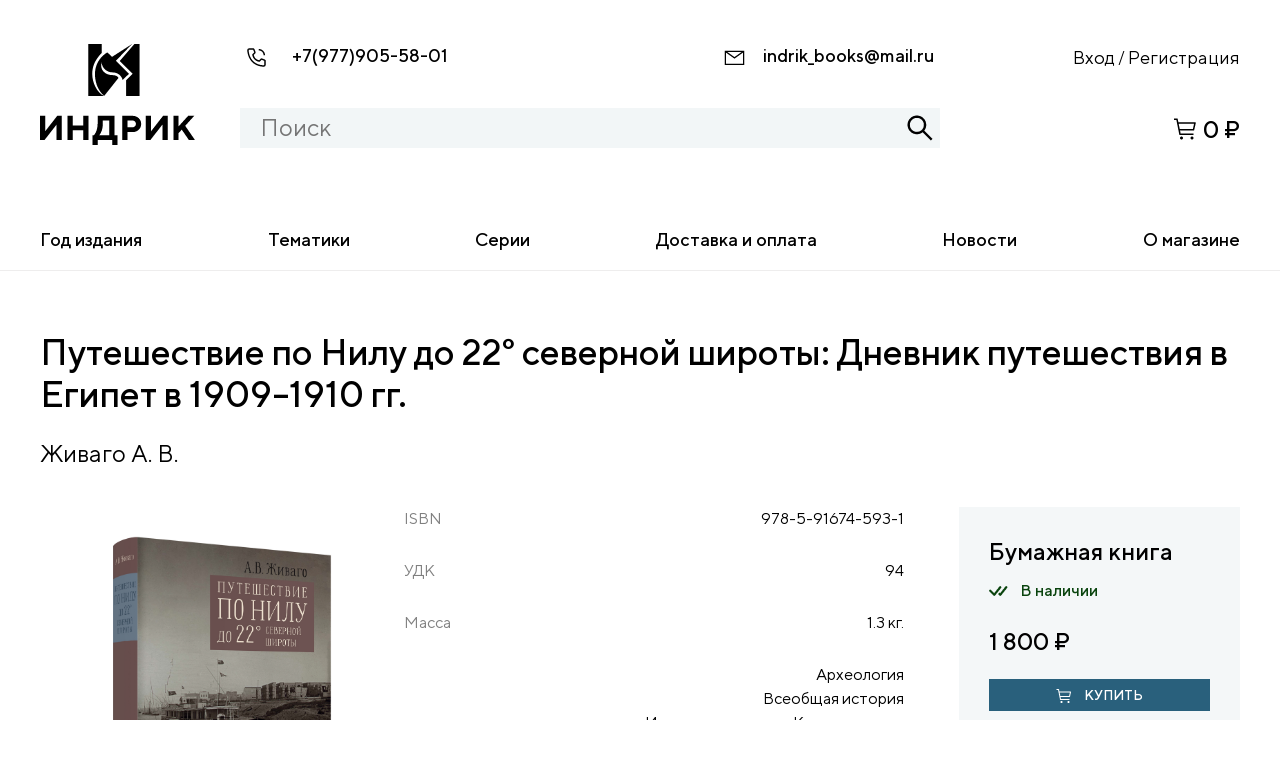

--- FILE ---
content_type: text/html; charset=UTF-8
request_url: https://indrik.ru/product/puteshestvie-po-nilu-do-22-severnoj-shiroty-dnevnik-puteshestvija-v-egipet-v-1909-1910-gg/
body_size: 11883
content:
<!DOCTYPE html>
<html lang="ru">
<head>
	<meta charset="UTF-8"/>
	<meta name="viewport" content="width=device-width, initial-scale=1, maximum-scale=1" />
	<meta http-equiv="X-UA-Compatible" content="ie=edge"/>
	<link rel="SHORTCUT ICON" href="https://indrik.ru/wp-content/themes/marketindrik/favicon.ico" />  
	<meta name="robots" content="all" />	
	<meta name="description" content="" />
	<meta name="author" content="" />
	<meta name="keywords" content="" />	
	<meta property="og:locale" content="ru_RU"/>
	<meta property="og:type" content="website"/>
	<meta property="og:title" content=""/>
	<meta property="og:description" content=""/>
	<meta property="og:url" content=""/>
	<meta property="og:site_name" content=""/>
	<meta property="og:image" content=""/>	
    <title>Путешествие по Нилу до 22° северной широты: Дневник путешествия в Египет в 1909–1910 гг. &#8212; монобрендовый магазин издательства Индрик</title>
<meta name='robots' content='max-image-preview:large' />
<script>window._wca = window._wca || [];</script>
<link rel='dns-prefetch' href='//stats.wp.com' />
<link rel='dns-prefetch' href='//s.w.org' />
<link rel='dns-prefetch' href='//c0.wp.com' />
<link rel='dns-prefetch' href='//i0.wp.com' />
<link rel="alternate" type="application/rss+xml" title="монобрендовый магазин издательства Индрик &raquo; Лента" href="https://indrik.ru/feed/" />
<script>
window._wpemojiSettings = {"baseUrl":"https:\/\/s.w.org\/images\/core\/emoji\/14.0.0\/72x72\/","ext":".png","svgUrl":"https:\/\/s.w.org\/images\/core\/emoji\/14.0.0\/svg\/","svgExt":".svg","source":{"concatemoji":"https:\/\/indrik.ru\/wp-includes\/js\/wp-emoji-release.min.js?ver=6.0.3"}};
/*! This file is auto-generated */
!function(e,a,t){var n,r,o,i=a.createElement("canvas"),p=i.getContext&&i.getContext("2d");function s(e,t){var a=String.fromCharCode,e=(p.clearRect(0,0,i.width,i.height),p.fillText(a.apply(this,e),0,0),i.toDataURL());return p.clearRect(0,0,i.width,i.height),p.fillText(a.apply(this,t),0,0),e===i.toDataURL()}function c(e){var t=a.createElement("script");t.src=e,t.defer=t.type="text/javascript",a.getElementsByTagName("head")[0].appendChild(t)}for(o=Array("flag","emoji"),t.supports={everything:!0,everythingExceptFlag:!0},r=0;r<o.length;r++)t.supports[o[r]]=function(e){if(!p||!p.fillText)return!1;switch(p.textBaseline="top",p.font="600 32px Arial",e){case"flag":return s([127987,65039,8205,9895,65039],[127987,65039,8203,9895,65039])?!1:!s([55356,56826,55356,56819],[55356,56826,8203,55356,56819])&&!s([55356,57332,56128,56423,56128,56418,56128,56421,56128,56430,56128,56423,56128,56447],[55356,57332,8203,56128,56423,8203,56128,56418,8203,56128,56421,8203,56128,56430,8203,56128,56423,8203,56128,56447]);case"emoji":return!s([129777,127995,8205,129778,127999],[129777,127995,8203,129778,127999])}return!1}(o[r]),t.supports.everything=t.supports.everything&&t.supports[o[r]],"flag"!==o[r]&&(t.supports.everythingExceptFlag=t.supports.everythingExceptFlag&&t.supports[o[r]]);t.supports.everythingExceptFlag=t.supports.everythingExceptFlag&&!t.supports.flag,t.DOMReady=!1,t.readyCallback=function(){t.DOMReady=!0},t.supports.everything||(n=function(){t.readyCallback()},a.addEventListener?(a.addEventListener("DOMContentLoaded",n,!1),e.addEventListener("load",n,!1)):(e.attachEvent("onload",n),a.attachEvent("onreadystatechange",function(){"complete"===a.readyState&&t.readyCallback()})),(e=t.source||{}).concatemoji?c(e.concatemoji):e.wpemoji&&e.twemoji&&(c(e.twemoji),c(e.wpemoji)))}(window,document,window._wpemojiSettings);
</script>
<style>
img.wp-smiley,
img.emoji {
	display: inline !important;
	border: none !important;
	box-shadow: none !important;
	height: 1em !important;
	width: 1em !important;
	margin: 0 0.07em !important;
	vertical-align: -0.1em !important;
	background: none !important;
	padding: 0 !important;
}
</style>
	<link rel='stylesheet' id='wp-block-library-css'  href='https://c0.wp.com/c/6.0.3/wp-includes/css/dist/block-library/style.min.css' media='all' />
<style id='wp-block-library-inline-css'>
.has-text-align-justify{text-align:justify;}
</style>
<style id='ce4wp-subscribe-style-inline-css'>
.wp-block-ce4wp-subscribe{max-width:840px;margin:0 auto}.wp-block-ce4wp-subscribe .title{margin-bottom:0}.wp-block-ce4wp-subscribe .subTitle{margin-top:0;font-size:0.8em}.wp-block-ce4wp-subscribe .disclaimer{margin-top:5px;font-size:0.8em}.wp-block-ce4wp-subscribe .disclaimer .disclaimer-label{margin-left:10px}.wp-block-ce4wp-subscribe .inputBlock{width:100%;margin-bottom:10px}.wp-block-ce4wp-subscribe .inputBlock input{width:100%}.wp-block-ce4wp-subscribe .inputBlock label{display:inline-block}.wp-block-ce4wp-subscribe .submit-button{margin-top:25px;display:block}.wp-block-ce4wp-subscribe .required-text{display:inline-block;margin:0;padding:0;margin-left:0.3em}.wp-block-ce4wp-subscribe .onSubmission{height:0;max-width:840px;margin:0 auto}.wp-block-ce4wp-subscribe .firstNameSummary .lastNameSummary{text-transform:capitalize}.wp-block-ce4wp-subscribe .ce4wp-inline-notification{display:flex;flex-direction:row;align-items:center;padding:13px 10px;width:100%;height:40px;border-style:solid;border-color:orange;border-width:1px;border-left-width:4px;border-radius:3px;background:rgba(255,133,15,0.1);flex:none;order:0;flex-grow:1;margin:0px 0px}.wp-block-ce4wp-subscribe .ce4wp-inline-warning-text{font-style:normal;font-weight:normal;font-size:16px;line-height:20px;display:flex;align-items:center;color:#571600;margin-left:9px}.wp-block-ce4wp-subscribe .ce4wp-inline-warning-icon{color:orange}.wp-block-ce4wp-subscribe .ce4wp-inline-warning-arrow{color:#571600;margin-left:auto}.wp-block-ce4wp-subscribe .ce4wp-banner-clickable{cursor:pointer}.ce4wp-link{cursor:pointer}

.no-flex{display:block}.sub-header{margin-bottom:1em}


</style>
<link rel='stylesheet' id='mediaelement-css'  href='https://c0.wp.com/c/6.0.3/wp-includes/js/mediaelement/mediaelementplayer-legacy.min.css' media='all' />
<link rel='stylesheet' id='wp-mediaelement-css'  href='https://c0.wp.com/c/6.0.3/wp-includes/js/mediaelement/wp-mediaelement.min.css' media='all' />
<link rel='stylesheet' id='wc-blocks-vendors-style-css'  href='https://c0.wp.com/p/woocommerce/7.4.0/packages/woocommerce-blocks/build/wc-blocks-vendors-style.css' media='all' />
<link rel='stylesheet' id='wc-blocks-style-css'  href='https://c0.wp.com/p/woocommerce/7.4.0/packages/woocommerce-blocks/build/wc-blocks-style.css' media='all' />
<style id='global-styles-inline-css'>
body{--wp--preset--color--black: #000000;--wp--preset--color--cyan-bluish-gray: #abb8c3;--wp--preset--color--white: #ffffff;--wp--preset--color--pale-pink: #f78da7;--wp--preset--color--vivid-red: #cf2e2e;--wp--preset--color--luminous-vivid-orange: #ff6900;--wp--preset--color--luminous-vivid-amber: #fcb900;--wp--preset--color--light-green-cyan: #7bdcb5;--wp--preset--color--vivid-green-cyan: #00d084;--wp--preset--color--pale-cyan-blue: #8ed1fc;--wp--preset--color--vivid-cyan-blue: #0693e3;--wp--preset--color--vivid-purple: #9b51e0;--wp--preset--gradient--vivid-cyan-blue-to-vivid-purple: linear-gradient(135deg,rgba(6,147,227,1) 0%,rgb(155,81,224) 100%);--wp--preset--gradient--light-green-cyan-to-vivid-green-cyan: linear-gradient(135deg,rgb(122,220,180) 0%,rgb(0,208,130) 100%);--wp--preset--gradient--luminous-vivid-amber-to-luminous-vivid-orange: linear-gradient(135deg,rgba(252,185,0,1) 0%,rgba(255,105,0,1) 100%);--wp--preset--gradient--luminous-vivid-orange-to-vivid-red: linear-gradient(135deg,rgba(255,105,0,1) 0%,rgb(207,46,46) 100%);--wp--preset--gradient--very-light-gray-to-cyan-bluish-gray: linear-gradient(135deg,rgb(238,238,238) 0%,rgb(169,184,195) 100%);--wp--preset--gradient--cool-to-warm-spectrum: linear-gradient(135deg,rgb(74,234,220) 0%,rgb(151,120,209) 20%,rgb(207,42,186) 40%,rgb(238,44,130) 60%,rgb(251,105,98) 80%,rgb(254,248,76) 100%);--wp--preset--gradient--blush-light-purple: linear-gradient(135deg,rgb(255,206,236) 0%,rgb(152,150,240) 100%);--wp--preset--gradient--blush-bordeaux: linear-gradient(135deg,rgb(254,205,165) 0%,rgb(254,45,45) 50%,rgb(107,0,62) 100%);--wp--preset--gradient--luminous-dusk: linear-gradient(135deg,rgb(255,203,112) 0%,rgb(199,81,192) 50%,rgb(65,88,208) 100%);--wp--preset--gradient--pale-ocean: linear-gradient(135deg,rgb(255,245,203) 0%,rgb(182,227,212) 50%,rgb(51,167,181) 100%);--wp--preset--gradient--electric-grass: linear-gradient(135deg,rgb(202,248,128) 0%,rgb(113,206,126) 100%);--wp--preset--gradient--midnight: linear-gradient(135deg,rgb(2,3,129) 0%,rgb(40,116,252) 100%);--wp--preset--duotone--dark-grayscale: url('#wp-duotone-dark-grayscale');--wp--preset--duotone--grayscale: url('#wp-duotone-grayscale');--wp--preset--duotone--purple-yellow: url('#wp-duotone-purple-yellow');--wp--preset--duotone--blue-red: url('#wp-duotone-blue-red');--wp--preset--duotone--midnight: url('#wp-duotone-midnight');--wp--preset--duotone--magenta-yellow: url('#wp-duotone-magenta-yellow');--wp--preset--duotone--purple-green: url('#wp-duotone-purple-green');--wp--preset--duotone--blue-orange: url('#wp-duotone-blue-orange');--wp--preset--font-size--small: 13px;--wp--preset--font-size--medium: 20px;--wp--preset--font-size--large: 36px;--wp--preset--font-size--x-large: 42px;}.has-black-color{color: var(--wp--preset--color--black) !important;}.has-cyan-bluish-gray-color{color: var(--wp--preset--color--cyan-bluish-gray) !important;}.has-white-color{color: var(--wp--preset--color--white) !important;}.has-pale-pink-color{color: var(--wp--preset--color--pale-pink) !important;}.has-vivid-red-color{color: var(--wp--preset--color--vivid-red) !important;}.has-luminous-vivid-orange-color{color: var(--wp--preset--color--luminous-vivid-orange) !important;}.has-luminous-vivid-amber-color{color: var(--wp--preset--color--luminous-vivid-amber) !important;}.has-light-green-cyan-color{color: var(--wp--preset--color--light-green-cyan) !important;}.has-vivid-green-cyan-color{color: var(--wp--preset--color--vivid-green-cyan) !important;}.has-pale-cyan-blue-color{color: var(--wp--preset--color--pale-cyan-blue) !important;}.has-vivid-cyan-blue-color{color: var(--wp--preset--color--vivid-cyan-blue) !important;}.has-vivid-purple-color{color: var(--wp--preset--color--vivid-purple) !important;}.has-black-background-color{background-color: var(--wp--preset--color--black) !important;}.has-cyan-bluish-gray-background-color{background-color: var(--wp--preset--color--cyan-bluish-gray) !important;}.has-white-background-color{background-color: var(--wp--preset--color--white) !important;}.has-pale-pink-background-color{background-color: var(--wp--preset--color--pale-pink) !important;}.has-vivid-red-background-color{background-color: var(--wp--preset--color--vivid-red) !important;}.has-luminous-vivid-orange-background-color{background-color: var(--wp--preset--color--luminous-vivid-orange) !important;}.has-luminous-vivid-amber-background-color{background-color: var(--wp--preset--color--luminous-vivid-amber) !important;}.has-light-green-cyan-background-color{background-color: var(--wp--preset--color--light-green-cyan) !important;}.has-vivid-green-cyan-background-color{background-color: var(--wp--preset--color--vivid-green-cyan) !important;}.has-pale-cyan-blue-background-color{background-color: var(--wp--preset--color--pale-cyan-blue) !important;}.has-vivid-cyan-blue-background-color{background-color: var(--wp--preset--color--vivid-cyan-blue) !important;}.has-vivid-purple-background-color{background-color: var(--wp--preset--color--vivid-purple) !important;}.has-black-border-color{border-color: var(--wp--preset--color--black) !important;}.has-cyan-bluish-gray-border-color{border-color: var(--wp--preset--color--cyan-bluish-gray) !important;}.has-white-border-color{border-color: var(--wp--preset--color--white) !important;}.has-pale-pink-border-color{border-color: var(--wp--preset--color--pale-pink) !important;}.has-vivid-red-border-color{border-color: var(--wp--preset--color--vivid-red) !important;}.has-luminous-vivid-orange-border-color{border-color: var(--wp--preset--color--luminous-vivid-orange) !important;}.has-luminous-vivid-amber-border-color{border-color: var(--wp--preset--color--luminous-vivid-amber) !important;}.has-light-green-cyan-border-color{border-color: var(--wp--preset--color--light-green-cyan) !important;}.has-vivid-green-cyan-border-color{border-color: var(--wp--preset--color--vivid-green-cyan) !important;}.has-pale-cyan-blue-border-color{border-color: var(--wp--preset--color--pale-cyan-blue) !important;}.has-vivid-cyan-blue-border-color{border-color: var(--wp--preset--color--vivid-cyan-blue) !important;}.has-vivid-purple-border-color{border-color: var(--wp--preset--color--vivid-purple) !important;}.has-vivid-cyan-blue-to-vivid-purple-gradient-background{background: var(--wp--preset--gradient--vivid-cyan-blue-to-vivid-purple) !important;}.has-light-green-cyan-to-vivid-green-cyan-gradient-background{background: var(--wp--preset--gradient--light-green-cyan-to-vivid-green-cyan) !important;}.has-luminous-vivid-amber-to-luminous-vivid-orange-gradient-background{background: var(--wp--preset--gradient--luminous-vivid-amber-to-luminous-vivid-orange) !important;}.has-luminous-vivid-orange-to-vivid-red-gradient-background{background: var(--wp--preset--gradient--luminous-vivid-orange-to-vivid-red) !important;}.has-very-light-gray-to-cyan-bluish-gray-gradient-background{background: var(--wp--preset--gradient--very-light-gray-to-cyan-bluish-gray) !important;}.has-cool-to-warm-spectrum-gradient-background{background: var(--wp--preset--gradient--cool-to-warm-spectrum) !important;}.has-blush-light-purple-gradient-background{background: var(--wp--preset--gradient--blush-light-purple) !important;}.has-blush-bordeaux-gradient-background{background: var(--wp--preset--gradient--blush-bordeaux) !important;}.has-luminous-dusk-gradient-background{background: var(--wp--preset--gradient--luminous-dusk) !important;}.has-pale-ocean-gradient-background{background: var(--wp--preset--gradient--pale-ocean) !important;}.has-electric-grass-gradient-background{background: var(--wp--preset--gradient--electric-grass) !important;}.has-midnight-gradient-background{background: var(--wp--preset--gradient--midnight) !important;}.has-small-font-size{font-size: var(--wp--preset--font-size--small) !important;}.has-medium-font-size{font-size: var(--wp--preset--font-size--medium) !important;}.has-large-font-size{font-size: var(--wp--preset--font-size--large) !important;}.has-x-large-font-size{font-size: var(--wp--preset--font-size--x-large) !important;}
</style>
<link rel='stylesheet' id='photoswipe-css'  href='https://c0.wp.com/p/woocommerce/7.4.0/assets/css/photoswipe/photoswipe.min.css' media='all' />
<link rel='stylesheet' id='photoswipe-default-skin-css'  href='https://c0.wp.com/p/woocommerce/7.4.0/assets/css/photoswipe/default-skin/default-skin.min.css' media='all' />
<style id='woocommerce-inline-inline-css'>
.woocommerce form .form-row .required { visibility: visible; }
</style>
<link rel='stylesheet' id='bootstrap-css'  href='https://indrik.ru/wp-content/themes/marketindrik/assets/bootstrap-4.0.0-dist/css/bootstrap.min.css?ver=1.0.0' media='all' />
<link rel='stylesheet' id='font-glyphicons-css'  href='https://indrik.ru/wp-content/themes/marketindrik/assets/bootstrap-4.0.0-dist/css/font-glyphicons.css?ver=1.0.0' media='all' />
<link rel='stylesheet' id='select2-css'  href='https://c0.wp.com/p/woocommerce/7.4.0/assets/css/select2.css' media='all' />
<link rel='stylesheet' id='slick-css'  href='https://indrik.ru/wp-content/themes/marketindrik/assets/js/slick/slick.css?ver=1.0.0' media='all' />
<link rel='stylesheet' id='slick-theme-css'  href='https://indrik.ru/wp-content/themes/marketindrik/assets/js/slick/slick-theme.css?ver=1.0.0' media='all' />
<link rel='stylesheet' id='market_indrik-style-css'  href='https://indrik.ru/wp-content/themes/marketindrik/style.css?ver=6851914' media='all' />
<link rel='stylesheet' id='fonts-css'  href='https://indrik.ru/wp-content/themes/marketindrik/assets/fonts/TT%20Norms/stylesheet.css?ver=1.0.0' media='all' />
<link rel='stylesheet' id='fancybox-css'  href='https://indrik.ru/wp-content/themes/marketindrik/assets/js/fancybox/dist/jquery.fancybox.min.css?ver=1.0.0' media='all' />
<link rel='stylesheet' id='market_indrik-woocommerce-style-css'  href='https://indrik.ru/wp-content/themes/marketindrik/woocommerce.css?ver=1.0.0' media='all' />
<style id='market_indrik-woocommerce-style-inline-css'>
@font-face {
			font-family: "star";
			src: url("https://indrik.ru/wp-content/plugins/woocommerce/assets/fonts/star.eot");
			src: url("https://indrik.ru/wp-content/plugins/woocommerce/assets/fonts/star.eot?#iefix") format("embedded-opentype"),
				url("https://indrik.ru/wp-content/plugins/woocommerce/assets/fonts/star.woff") format("woff"),
				url("https://indrik.ru/wp-content/plugins/woocommerce/assets/fonts/star.ttf") format("truetype"),
				url("https://indrik.ru/wp-content/plugins/woocommerce/assets/fonts/star.svg#star") format("svg");
			font-weight: normal;
			font-style: normal;
		}
</style>
<link rel='stylesheet' id='jetpack_css-css'  href='https://c0.wp.com/p/jetpack/11.8.4/css/jetpack.css' media='all' />
<script id='jetpack_related-posts-js-extra'>
var related_posts_js_options = {"post_heading":"h4"};
</script>
<script src='https://c0.wp.com/p/jetpack/11.8.4/_inc/build/related-posts/related-posts.min.js' id='jetpack_related-posts-js'></script>
<script defer src='https://stats.wp.com/s-202605.js' id='woocommerce-analytics-js'></script>
<link rel="https://api.w.org/" href="https://indrik.ru/wp-json/" /><link rel="alternate" type="application/json" href="https://indrik.ru/wp-json/wp/v2/product/17318" /><link rel="EditURI" type="application/rsd+xml" title="RSD" href="https://indrik.ru/xmlrpc.php?rsd" />
<link rel="wlwmanifest" type="application/wlwmanifest+xml" href="https://indrik.ru/wp-includes/wlwmanifest.xml" /> 
<meta name="generator" content="WordPress 6.0.3" />
<meta name="generator" content="WooCommerce 7.4.0" />
<link rel="canonical" href="https://indrik.ru/product/puteshestvie-po-nilu-do-22-severnoj-shiroty-dnevnik-puteshestvija-v-egipet-v-1909-1910-gg/" />
<link rel='shortlink' href='https://indrik.ru/?p=17318' />
<link rel="alternate" type="application/json+oembed" href="https://indrik.ru/wp-json/oembed/1.0/embed?url=https%3A%2F%2Findrik.ru%2Fproduct%2Fputeshestvie-po-nilu-do-22-severnoj-shiroty-dnevnik-puteshestvija-v-egipet-v-1909-1910-gg%2F" />
<link rel="alternate" type="text/xml+oembed" href="https://indrik.ru/wp-json/oembed/1.0/embed?url=https%3A%2F%2Findrik.ru%2Fproduct%2Fputeshestvie-po-nilu-do-22-severnoj-shiroty-dnevnik-puteshestvija-v-egipet-v-1909-1910-gg%2F&#038;format=xml" />
	<style>img#wpstats{display:none}</style>
			<noscript><style>.woocommerce-product-gallery{ opacity: 1 !important; }</style></noscript>
	<style id="wpforms-css-vars-root">
				:root {
					--wpforms-field-border-radius: 3px;
--wpforms-field-background-color: #ffffff;
--wpforms-field-border-color: rgba( 0, 0, 0, 0.25 );
--wpforms-field-text-color: rgba( 0, 0, 0, 0.7 );
--wpforms-label-color: rgba( 0, 0, 0, 0.85 );
--wpforms-label-sublabel-color: rgba( 0, 0, 0, 0.55 );
--wpforms-label-error-color: #d63637;
--wpforms-button-border-radius: 3px;
--wpforms-button-background-color: #066aab;
--wpforms-button-text-color: #ffffff;
--wpforms-page-break-color: #066aab;
--wpforms-field-size-input-height: 43px;
--wpforms-field-size-input-spacing: 15px;
--wpforms-field-size-font-size: 16px;
--wpforms-field-size-line-height: 19px;
--wpforms-field-size-padding-h: 14px;
--wpforms-field-size-checkbox-size: 16px;
--wpforms-field-size-sublabel-spacing: 5px;
--wpforms-field-size-icon-size: 1;
--wpforms-label-size-font-size: 16px;
--wpforms-label-size-line-height: 19px;
--wpforms-label-size-sublabel-font-size: 14px;
--wpforms-label-size-sublabel-line-height: 17px;
--wpforms-button-size-font-size: 17px;
--wpforms-button-size-height: 41px;
--wpforms-button-size-padding-h: 15px;
--wpforms-button-size-margin-top: 10px;

				}
			</style></head>

<body class="church__body scrolnice">

	<header class="header__site">
			<div class="mobile_menu__burger"></div>
			<div class="container">
				<div class="row ">
					<div class="col-md-2 col-sm-2 col-2 order-1 order-lg-1">
						<a class="navbar-brand" href="/">
							<div class="logo__img"></div>
						</a>
					</div>					
					<div class="col-md-7 col-sm-7 col-12 order-3 order-lg-2">
						<div class="header_contact__wrapper ">
							<div class="header_contact header_contact__phone header_contact__phone_lg"><span class="header_contact__icon header_contact__icon_phone"></span>
								<span><a href="tel:+79779055801">+7(977)905-58-01</a></span>
							</div>
							<div class="header_contact header_contact__email"><span class="header_contact__icon header_contact__icon_email"></span>
								<span><a href="mailto:indrik_books@mail.ru">indrik_books@mail.ru</a></span>
							</div>							
						</div>
						<div class="header_search__form">
								<form method="GET" action="/" class="header_search__form_wrapp">
									<input id="header_search_input" autocomplete="off" type="text" placeholder="Поиск" name="s" value="" class="search_input" />
									<div id="show_result_div">
									</div>
								</form>
							</div>						
					</div>
					<div class="col-md-3 col-sm-3 col-10 order-2 order-lg-3 mobile_header__menu">
						<div class="header_contact header_contact__phone header_contact__phone__mobile"><span class="header_contact__icon header_contact__icon_phone"></span>
								<span><a href="tel:+79779055801">+7(977)905-58-01</a></span>
						</div>
						<div class="header__form_login">
							<div>
                                                            <a href="/account"><i class="login__icon"></i><span class="login__text">Вход</span></a> 
								<span class="login__division">/</span> 
								<a class="login__href_reg" href="/account"><span class="login__text">Регистрация</span></a>
                                                        </div>
						</div>						
						<div class="header__basket">
							<a href="/cart">
							<div class="header__basket_wrapp">
								<span class="header__basket_icon">
									<i class="header__basket_icon_count">2</i>
								</span>
								<span class="header__basket_number">0 ₽</span>
							</div>
							</a>
						</div>
						
					</div>					
				</div>				
			</div>
						<nav class="header__nav " role="navigation">
						<ul class="header__nav__list">
                                                        <li id="nav__list_li_1" data-id="1" data-type="submenu" class="header__nav__list_item">
                                    <span class="header__nav__list_item_span header__nav__list_item_a" >Год издания</span>
                                    <div class="header__nav__list_item_submenu" id="header__nav__list_item_submenu_1">
        								<div class="container">
            								<div class="row ">
                								<div class="col-md-12 col-sm-12 col-12">
                                                    <ul class="submenu_list submenu_list_row" id="submenu_list_1">
                                                                                                                                                                                                                                                                                    <li class='header__nav__submenu_li'><a title='&lt;1993' href='https://indrik.ru/god-izdanija/1993/'>&lt;1993</a></li>
                                                                                                                                                                                                                                <li class='header__nav__submenu_li'><a title='1994' href='https://indrik.ru/god-izdanija/1994/'>1994</a></li>
                                                                                                                                                                                                                                <li class='header__nav__submenu_li'><a title='1995' href='https://indrik.ru/god-izdanija/1995/'>1995</a></li>
                                                                                                                                                                                                                                <li class='header__nav__submenu_li'><a title='1996' href='https://indrik.ru/god-izdanija/1996/'>1996</a></li>
                                                                                                                                                                                                                                <li class='header__nav__submenu_li'><a title='1997' href='https://indrik.ru/god-izdanija/1997/'>1997</a></li>
                                                                                                                                                                                                                                <li class='header__nav__submenu_li'><a title='1998' href='https://indrik.ru/god-izdanija/1998/'>1998</a></li>
                                                                                                                                                                                                                                <li class='header__nav__submenu_li'><a title='1999' href='https://indrik.ru/god-izdanija/1999/'>1999</a></li>
                                                                                                                                                                                                                                <li class='header__nav__submenu_li'><a title='2000' href='https://indrik.ru/god-izdanija/2000/'>2000</a></li>
                                                                                                                                                                                                                                <li class='header__nav__submenu_li'><a title='2001' href='https://indrik.ru/god-izdanija/2001/'>2001</a></li>
                                                                                                                                                                                                                                <li class='header__nav__submenu_li'><a title='2002' href='https://indrik.ru/god-izdanija/2002/'>2002</a></li>
                                                                                                                                                                                                                                <li class='header__nav__submenu_li'><a title='2003' href='https://indrik.ru/god-izdanija/2003/'>2003</a></li>
                                                                                                                                                                                                                                <li class='header__nav__submenu_li'><a title='2004' href='https://indrik.ru/god-izdanija/2004/'>2004</a></li>
                                                                                                                                                                                                                                <li class='header__nav__submenu_li'><a title='2005' href='https://indrik.ru/god-izdanija/2005/'>2005</a></li>
                                                                                                                                                                                                                                <li class='header__nav__submenu_li'><a title='2006' href='https://indrik.ru/god-izdanija/2006/'>2006</a></li>
                                                                                                                                                                                                                                <li class='header__nav__submenu_li'><a title='2007' href='https://indrik.ru/god-izdanija/2007/'>2007</a></li>
                                                                                                                                                                                                                                <li class='header__nav__submenu_li'><a title='2008' href='https://indrik.ru/god-izdanija/2008/'>2008</a></li>
                                                                                                                                                                                                                                <li class='header__nav__submenu_li'><a title='2009' href='https://indrik.ru/god-izdanija/2009/'>2009</a></li>
                                                                                                                                                                                                                                <li class='header__nav__submenu_li'><a title='2010' href='https://indrik.ru/god-izdanija/2010/'>2010</a></li>
                                                                                                                                                                                                                                <li class='header__nav__submenu_li'><a title='2011' href='https://indrik.ru/god-izdanija/2011/'>2011</a></li>
                                                                                                                                                                                                                                <li class='header__nav__submenu_li'><a title='2012' href='https://indrik.ru/god-izdanija/2012/'>2012</a></li>
                                                                                                                                                                                                                                <li class='header__nav__submenu_li'><a title='2013' href='https://indrik.ru/god-izdanija/2013/'>2013</a></li>
                                                                                                                                                                                                                                <li class='header__nav__submenu_li'><a title='2014' href='https://indrik.ru/god-izdanija/2014/'>2014</a></li>
                                                                                                                                                                                                                                <li class='header__nav__submenu_li'><a title='2015' href='https://indrik.ru/god-izdanija/2015/'>2015</a></li>
                                                                                                                                                                                                                                <li class='header__nav__submenu_li'><a title='2016' href='https://indrik.ru/god-izdanija/2016/'>2016</a></li>
                                                                                                                                                                                                                                <li class='header__nav__submenu_li'><a title='2017' href='https://indrik.ru/god-izdanija/2017/'>2017</a></li>
                                                                                                                                                                                                                                <li class='header__nav__submenu_li'><a title='2018' href='https://indrik.ru/god-izdanija/2018/'>2018</a></li>
                                                                                                                                                                                                                                <li class='header__nav__submenu_li'><a title='2019' href='https://indrik.ru/god-izdanija/2019/'>2019</a></li>
                                                                                                                                                                                                                                <li class='header__nav__submenu_li'><a title='2020' href='https://indrik.ru/god-izdanija/2020/'>2020</a></li>
                                                                                                                                                                                                                                <li class='header__nav__submenu_li'><a title='2021' href='https://indrik.ru/god-izdanija/2021/'>2021</a></li>
                                                                                                                                                                                                                                <li class='header__nav__submenu_li'><a title='2022' href='https://indrik.ru/god-izdanija/2022/'>2022</a></li>
                                                                                                                                                                                                                                <li class='header__nav__submenu_li'><a title='2023' href='https://indrik.ru/god-izdanija/2023/'>2023</a></li>
                                                                                                                                                                                                                                <li class='header__nav__submenu_li'><a title='2024' href='https://indrik.ru/god-izdanija/2024/'>2024</a></li>
                                                                                                                                                                                                                                <li class='header__nav__submenu_li'><a title='2025' href='https://indrik.ru/god-izdanija/2025/'>2025</a></li>
                                                                                                                                                                                                                                <li class='header__nav__submenu_li'><a title='2026' href='https://indrik.ru/god-izdanija/2026/'>2026</a></li>
                                                                                                                                                                                                                                                                                                                                                                                                                                                                                                                                                                                                                                                                                                                            </ul>
                                                </div>
            								</div>
        								</div>
    								</div>
                                </li>  
                                                                                                                                                                                                                                                                                                                                                                                                                                                                                                                                                                                                                                                                                                                                                                                                                                                                                                                                                            <li id="nav__list_li_36" data-id="36" data-type="href" class="header__nav__list_item">
								<a class="header__nav__list_item_a" href="https://indrik.ru/tematiki/">Тематики</a></li>
                                                                                                            <li id="nav__list_li_37" data-id="37" data-type="href" class="header__nav__list_item">
								<a class="header__nav__list_item_a" href="https://indrik.ru/serii/">Серии</a></li>
                                                                                                            <li id="nav__list_li_38" data-id="38" data-type="href" class="header__nav__list_item">
								<a class="header__nav__list_item_a" href="https://indrik.ru/delivery/">Доставка и оплата</a></li>
                                                                                                            <li id="nav__list_li_39" data-id="39" data-type="href" class="header__nav__list_item">
								<a class="header__nav__list_item_a" href="/#News_Section">Новости</a></li>
                                                                                                            <li id="nav__list_li_40" data-id="40" data-type="href" class="header__nav__list_item">
								<a class="header__nav__list_item_a" href="https://indrik.ru/o-magazine/">О магазине</a></li>
                                                                            		
							
						</ul>
						<div class="mobile_menu_close__button"></div>
						<div class="mobile__go_back">Назад</div>
			</nav>		
</header>
<main class="shop_main shop_main__product">	
	<div class="container">
	<div class="row"><div class="col-md-12 col-sm-12 col-12">
		<h1>Путешествие по Нилу до 22° северной широты: Дневник путешествия в Египет в 1909–1910 гг.</h1>
		<div class="product__author">Живаго А. В.</div>
		</div></div>
		
	</div>
	<section class="shop_main__product_section">
		<div class="container">
			<div class="row d-flex justify-content-between">
				<div class="col-md-4 col-sm-4 col-12 shop_main__product_colum1">
					<div class="product_img__image">
												<a id="product_img__href" href="https://indrik.ru/wp-content/uploads/2022/03/jivago.jpg" data-fancybox="images" title="" data-fancybox-title="">
							<img id="product_img_main" data-img="https://indrik.ru/wp-content/uploads/2022/03/jivago.jpg" src="https://indrik.ru/wp-content/uploads/2022/03/jivago.jpg" alt="" style='width:100%;' />
						</a>
											</div>
									</div>
				<div class="col-md-5 col-sm-5 col-12 shop_main__product_colum2">
					<div class="product_specifications">
												<div class="product_specifications_item"><span class="product_specifications_item__label">ISBN</span><span class="product_specifications_item__value">978-5-91674-593-1</span></div>
																		<div class="product_specifications_item"><span class="product_specifications_item__label">УДК</span><span class="product_specifications_item__value">94</span></div>
												<div class="product_specifications_item"><span class="product_specifications_item__label">Масса</span><span class="product_specifications_item__value">
						1.3 кг.	  
						</span></div>
					
												
																		<div class="product_specifications_item"><span class="product_specifications_item__label">Тема</span><span class="product_specifications_item__value">
							Археология<br />Всеобщая история<br />Искусствоведение. Культурология<br />История науки<br />Мемуары. Дневники<br />Путешествия<br />Христианский Восток<br />						</span></div>
											</div>
				</div>
								<div class="col-md-3 col-sm-3 col-12 shop_main__product_colum3">				
						<div class="product_purchase_options">
														<div class="product_purchase_options__wrapper">
								<div class="product_purchase_options_label">Бумажная книга</div>
								<div class="product_purchase_options_availability"><span class="availability_icon"></span><span class="availability_text">В наличии</span></div>
								<div class="product_purchase_options_price"><span class="price__number"><span class="woocommerce-Price-amount amount"><bdi>1 800&nbsp;<span class="woocommerce-Price-currencySymbol">&#8381;</span></bdi></span></span></div>
								<div class="product_purchase_options_form">
									<button class="button__default new_products__list_Item_button ajax_add_to_cart add_to_cart_button add_cart" data-product_id="18846">
									<span class="product__basket_icon"></span><span class="product__btn-text">Купить</span></button>
								</div>
							</div>
														<div class="product_purchase_options__wrapper">
								<div class="product_purchase_options_label">Электронная книга</div>
								<div class="product_purchase_options_availability"><span class="availability_icon"></span><span class="availability_text">В наличии</span></div>
								<div class="product_purchase_options_price"><span class="price__number"><span class="woocommerce-Price-amount amount"><bdi>900&nbsp;<span class="woocommerce-Price-currencySymbol">&#8381;</span></bdi></span></span></div>
								<div class="product_purchase_options_form">
									<button class="button__default new_products__list_Item_button ajax_add_to_cart add_to_cart_button add_cart" data-product_id="17319">
									<span class="product__basket_icon"></span><span class="product__btn-text">Купить</span></button>
								</div>
							</div>
												
						</div>				
				</div>			
			</div>
			
						<div class="row">
				<div class="col-md-12 col-sm-12 col-12">
					<div class="product_detailed">
					<ul class="nav nav-tabs product_detailed__list">
						<li class="product_detailed__item"><a data-toggle="tab" href="#product_detailed__description" class="active">Описание</a></li>						<li class="product_detailed__item"><a data-toggle="tab" href="#product_detailed__content">Cодержание</a></li>					
					</ul>								
						<div class="tab-content product_detailed__tab">                           
							<div class="tab-pane product_detailed__Div active in" id="product_detailed__description">						
								Живаго А.В.<br />
Путешествие по Нилу до 22° северной широты:<br />
Дневник путешествия в Египет в 1909–1910 гг. /<br />
Авт.-сост. Н.В. Лаврентьева, А.М. Беляева, Е.А. Зиничева.<br />
М.: Индрик, 2020. – 816 с., ил.<br />
ISBN 978-5-91674-593-1<br />
Дневник путешествия по Египту – один из трудов известного врача и глубоко увлеченного египтологией коллекционера и путешественника Александра Васильевича Живаго (1860–1940), написанный ярким слогом и в неповторимом авторском стиле. Эта работа, над которой А.В. Живаго трудился долгие годы, уточняя и дополняя ее, так и не была издана при жизни автора. Фрагменты из нее публиковались<br />
в различных изданиях, связанных в первую очередь с выставками памятников из его коллекции, переданной по завещанию в ГМИИ им. А.С. Пушкина. Данное издание – первая полная комментированная публикация этого Дневника. Многие детали, отмеченные наблюдательным автором-путешественником, штудировавшим различную литературу, от путеводителей до научных трудов по египтологии, будут интересны как специалистам, так и любителям мемуаристики и историй о Египте.								
							</div>							
							<div class="tab-pane product_detailed__Div fade" id="product_detailed__content">						
								<strong>О Г Л А В Л Е Н И Е</strong><br />
А.М. Беляева, Е.А. Зиничева<br />
Фотоархив Александра Васильевича Живаго<br />
в ГМИИ им. А.С. Пушкина _ _ _ _ _ _ _ _ _ _ _ _ _ _ _ _ _ _ _ _ 9<br />
Н.В. Лаврентьева<br />
А.В. Живаго и его Египет _ _ _ _ _ _ _ _ _ _ _ _ _ _ _ _ _ _ _ _ _ 17<br />
<br />
А.В. Живаго<br />
Путешествие по Нилу до 22° северной широты:<br />
Дневник путешествия в Египет в 1909–1910 гг. _ _ _ _ _ _ 29<br />
Александрия _ _ _ _ _ _ _ _ _ _ _ _ _ _ _ _ _ _ _ _ _ _ _ _ _ _ _ _ 49<br />
Каир _ _ _ _ _ _ _ _ _ _ _ _ _ _ _ _ _ _ _ _ _ _ _ _ _ _ _ _ _ _ _ _ _ 84<br />
Пирамиды _ _ _ _ _ _ _ _ _ _ _ _ _ _ _ _ _ _ _ _ _ _ _ _ _ _ _ _ _ 122<br />
Каирский музей _ _ _ _ _ _ _ _ _ _ _ _ _ _ _ _ _ _ _ _ _ _ _ _ _ _ 150<br />
Кладбище халифов _ _ _ _ _ _ _ _ _ _ _ _ _ _ _ _ _ _ _ _ _ _ _ _ 192<br />
Хелуан _ _ _ _ _ _ _ _ _ _ _ _ _ _ _ _ _ _ _ _ _ _ _ _ _ _ _ _ _ _ _ 200<br />
Илиополь. Матарие. Каирский университет эль-Азхар _ _ _ _ 206<br />
Первый день на Ниле. Бедрашейн.<br />
На развалинах Мемфиса и Саккара _ _ _ _ _ _ _ _ _ _ _ _ _ _ _ 222<br />
Бенигасан _ _ _ _ _ _ _ _ _ _ _ _ _ _ _ _ _ _ _ _ _ _ _ _ _ _ _ _ _ 254<br />
Ассиут _ _ _ _ _ _ _ _ _ _ _ _ _ _ _ _ _ _ _ _ _ _ _ _ _ _ _ _ _ _ _ 269<br />
Дендера _ _ _ _ _ _ _ _ _ _ _ _ _ _ _ _ _ _ _ _ _ _ _ _ _ _ _ _ _ _ _ 294<br />
Луксор _ _ _ _ _ _ _ _ _ _ _ _ _ _ _ _ _ _ _ _ _ _ _ _ _ _ _ _ _ _ _ 312<br />
Фиванский некрополь. Курна _ _ _ _ _ _ _ _ _ _ _ _ _ _ _ _ _ _ 359<br />
Бибан эль-Мулук _ _ _ _ _ _ _ _ _ _ _ _ _ _ _ _ _ _ _ _ _ _ _ _ _ 371<br />
Дейр эль-Бахри _ _ _ _ _ _ _ _ _ _ _ _ _ _ _ _ _ _ _ _ _ _ _ _ _ _ 391<br />
Рамессеум _ _ _ _ _ _ _ _ _ _ _ _ _ _ _ _ _ _ _ _ _ _ _ _ _ _ _ _ _ 400<br />
Дейр эль-Мединет _ _ _ _ _ _ _ _ _ _ _ _ _ _ _ _ _ _ _ _ _ _ _ _ _ 408<br />
Мединет-Абу _ _ _ _ _ _ _ _ _ _ _ _ _ _ _ _ _ _ _ _ _ _ _ _ _ _ _ _ 410<br />
Колоссы Мемнона _ _ _ _ _ _ _ _ _ _ _ _ _ _ _ _ _ _ _ _ _ _ _ _ _ 421<br />
Эсне _ _ _ _ _ _ _ _ _ _ _ _ _ _ _ _ _ _ _ _ _ _ _ _ _ _ _ _ _ _ _ _ _ 435<br />
Эдфу _ _ _ _ _ _ _ _ _ _ _ _ _ _ _ _ _ _ _ _ _ _ _ _ _ _ _ _ _ _ _ _ 442<br />
Сильсилэ _ _ _ _ _ _ _ _ _ _ _ _ _ _ _ _ _ _ _ _ _ _ _ _ _ _ _ _ _ _ 459<br />
Ком-Омбо _ _ _ _ _ _ _ _ _ _ _ _ _ _ _ _ _ _ _ _ _ _ _ _ _ _ _ _ _ 462<br />
Ассуан _ _ _ _ _ _ _ _ _ _ _ _ _ _ _ _ _ _ _ _ _ _ _ _ _ _ _ _ _ _ _ 477<br />
Остров Филэ и Ассуанская плотина _ _ _ _ _ _ _ _ _ _ _ _ _ _ _ 490<br />
По нубийскому Нилу _ _ _ _ _ _ _ _ _ _ _ _ _ _ _ _ _ _ _ _ _ _ _ 515<br />
Герф-Хусейн. Дакке _ _ _ _ _ _ _ _ _ _ _ _ _ _ _ _ _ _ _ _ _ _ _ _ 524<br />
Себуа _ _ _ _ _ _ _ _ _ _ _ _ _ _ _ _ _ _ _ _ _ _ _ _ _ _ _ _ _ _ _ _ 528<br />
Амада _ _ _ _ _ _ _ _ _ _ _ _ _ _ _ _ _ _ _ _ _ _ _ _ _ _ _ _ _ _ _ _ 537<br />
Каср-Ибрим _ _ _ _ _ _ _ _ _ _ _ _ _ _ _ _ _ _ _ _ _ _ _ _ _ _ _ _ 543<br />
Абу-Симбел _ _ _ _ _ _ _ _ _ _ _ _ _ _ _ _ _ _ _ _ _ _ _ _ _ _ _ _ 548<br />
Вади-Хальфа. Храм Бехени _ _ _ _ _ _ _ _ _ _ _ _ _ _ _ _ _ _ _ 575<br />
Обратный путь по Нилу. Дендур _ _ _ _ _ _ _ _ _ _ _ _ _ _ _ _ 593<br />
Калабше _ _ _ _ _ _ _ _ _ _ _ _ _ _ _ _ _ _ _ _ _ _ _ _ _ _ _ _ _ _ 601<br />
Шеллаль. Остров Филэ _ _ _ _ _ _ _ _ _ _ _ _ _ _ _ _ _ _ _ _ _ _ 613<br />
Ассуан. Остров Элефантина. Луксор _ _ _ _ _ _ _ _ _ _ _ _ _ _ 617<br />
Абидос _ _ _ _ _ _ _ _ _ _ _ _ _ _ _ _ _ _ _ _ _ _ _ _ _ _ _ _ _ _ _ 631<br />
Ассиут (Асьют) _ _ _ _ _ _ _ _ _ _ _ _ _ _ _ _ _ _ _ _ _ _ _ _ _ _ 659<br />
Тель эль-Амарна _ _ _ _ _ _ _ _ _ _ _ _ _ _ _ _ _ _ _ _ _ _ _ _ _ _ 664<br />
Последний день на Ниле _ _ _ _ _ _ _ _ _ _ _ _ _ _ _ _ _ _ _ _ _ 684<br />
Каир _ _ _ _ _ _ _ _ _ _ _ _ _ _ _ _ _ _ _ _ _ _ _ _ _ _ _ _ _ _ _ _ _ 691<br />
Последний день в Каире _ _ _ _ _ _ _ _ _ _ _ _ _ _ _ _ _ _ _ _ _ 696<br />
Александрия-порт. Заключение _ _ _ _ _ _ _ _ _ _ _ _ _ _ _ _ _ 705<br />
Содержание, составленное А.В. Живаго _ _ _ _ _ _ _ _ _ _ 709<br />
Указатель собственных имен и наименований<br />
(составлен А.В. Живаго) _ _ _ _ _ _ _ _ _ _ _ _ _ _ _ _ _ _ _ _ _ 719<br />
Библиография (составитель А.В. Живаго) _ _ _ _ _ _ _ _ _ _ _ 801<br />
Индекс памятников _ _ _ _ _ _ _ _ _ _ _ _ _ _ _ _ _ _ _ _ _ _ _ 809							</div>							
						</div>
					</div>	
				</div>
			</div>
			
			
				
		</div>		
</section>	
	
</main>
<!-- footer -->
<footer id="church__Footer_Sect" class="church__Footer_Sect">	
				<div class="container">
				<div class="row church__Footer_row1">
					<div class="col-md-1 col-sm-2 col-2 order-l order-lg-1">
						<a class="footer-brand" href="./page_main.html">
							<img src="https://indrik.ru/wp-content/themes/marketindrik/assets/images/logo/logo_footer.png?1" title="" alt="" class="footer_brand__img"/>
						</a>
					</div>
					<div class="col-md-5 col-sm-4 col-12 order-3 order-lg-2">
						<div class="footer__social_network_label">мы в социальных сетях</div>
							<div class="footer__social_network_icons">
                                                            								<a class="footer__social_network_icons_item footer__social_network_icons_fb" href="https://facebook.com/" target="_blank"></a>
                                                                 <a class="footer__social_network_icons_item footer__social_network_icons_vk" href="https://vk.com/" target="_blank"></a>
								                                 <a class="footer__social_network_icons_item footer__social_network_icons_ml" href="https://mail.ru/" target="_blank"></a>
								                                 <a class="footer__social_network_icons_item footer__social_network_icons_yt" href="https://youtube.com/" target="_blank"></a>
								                                 <a class="footer__social_network_icons_item footer__social_network_icons_insta" href="https://instagram.com/" target="_blank"></a>
							     							</div>
					</div>
					<div class="col-md-6 col-sm-6 col-10 order-2 order-lg-3">
							<div class="footer_contact__wrapper">
							<div class="footer_contact footer_contact__phone">
								<span class="footer_contact__icon footer_contact__icon_phone"></span>
								<span><a href="tel:+79779055801">+7(977)905-58-01</a></span>
							</div>
							<div class="footer_contact footer_contact__email">
								<span class="footer_contact__icon footer_contact__icon_email"></span>
								<span><a href="mailto:indrik_books@mail.ru">indrik_books@mail.ru</a></span>
								</div>
							</div>
						
					</div>
				</div>
				
				<div class="row church__Footer_row2">
					<div class="col-md-6 col-sm-6 col-12 church__Footer_row2_cell1 "> <!-- order-2 order-sm-2 order-lg-1 -->
						<div>© Индрик. Все права защищены, 2022</div>
					</div>					
				</div>
				</div>
</footer>

<!-- end_site -->

<div id='OrderFromMe' class='modal fade myOrder' tabindex='-1' role="dialog">
			<div class='modal-dialog OsnOrderModal'>
			<div class='modal-content'>
				<div class='modal-header'>
					<div class="modal-header">					
						<div>Спасибо! Заказ оформлен!</div>
						<button class="close" type="button" data-dismiss="modal"></button>					
					</div>								
				</div>
			</div>			
			</div>
</div>

<div class="pswp" tabindex="-1" role="dialog" aria-hidden="true">
	<div class="pswp__bg"></div>
	<div class="pswp__scroll-wrap">
		<div class="pswp__container">
			<div class="pswp__item"></div>
			<div class="pswp__item"></div>
			<div class="pswp__item"></div>
		</div>
		<div class="pswp__ui pswp__ui--hidden">
			<div class="pswp__top-bar">
				<div class="pswp__counter"></div>
				<button class="pswp__button pswp__button--close" aria-label="Закрыть (Esc)"></button>
				<button class="pswp__button pswp__button--share" aria-label="Поделиться"></button>
				<button class="pswp__button pswp__button--fs" aria-label="На весь экран"></button>
				<button class="pswp__button pswp__button--zoom" aria-label="Масштаб +/-"></button>
				<div class="pswp__preloader">
					<div class="pswp__preloader__icn">
						<div class="pswp__preloader__cut">
							<div class="pswp__preloader__donut"></div>
						</div>
					</div>
				</div>
			</div>
			<div class="pswp__share-modal pswp__share-modal--hidden pswp__single-tap">
				<div class="pswp__share-tooltip"></div>
			</div>
			<button class="pswp__button pswp__button--arrow--left" aria-label="Пред. (стрелка влево)"></button>
			<button class="pswp__button pswp__button--arrow--right" aria-label="След. (стрелка вправо)"></button>
			<div class="pswp__caption">
				<div class="pswp__caption__center"></div>
			</div>
		</div>
	</div>
</div>
<script src='https://c0.wp.com/p/jetpack/11.8.4/modules/contact-form/js/form-styles.js' id='contact-form-styles-js'></script>
<script src='https://indrik.ru/wp-content/themes/marketindrik/assets/js/jquery-3.6.0.min.js' id='jquery-js'></script>
<script id='ce4wp_form_submit-js-extra'>
var ce4wp_form_submit_data = {"siteUrl":"https:\/\/indrik.ru","url":"https:\/\/indrik.ru\/wp-admin\/admin-ajax.php","nonce":"d888106348","listNonce":"a563a4b34a","activatedNonce":"8c4a37aee3"};
</script>
<script src='https://indrik.ru/wp-content/plugins/creative-mail-by-constant-contact/assets/js/block/submit.js?ver=1731581150' id='ce4wp_form_submit-js'></script>
<script src='https://c0.wp.com/p/jetpack/11.8.4/_inc/build/photon/photon.min.js' id='jetpack-photon-js'></script>
<script src='https://c0.wp.com/p/woocommerce/7.4.0/assets/js/jquery-blockui/jquery.blockUI.min.js' id='jquery-blockui-js'></script>
<script id='wc-add-to-cart-js-extra'>
var wc_add_to_cart_params = {"ajax_url":"\/wp-admin\/admin-ajax.php","wc_ajax_url":"\/?wc-ajax=%%endpoint%%","i18n_view_cart":"\u041f\u0440\u043e\u0441\u043c\u043e\u0442\u0440 \u043a\u043e\u0440\u0437\u0438\u043d\u044b","cart_url":"https:\/\/indrik.ru\/cart\/","is_cart":"","cart_redirect_after_add":"no"};
</script>
<script src='https://c0.wp.com/p/woocommerce/7.4.0/assets/js/frontend/add-to-cart.min.js' id='wc-add-to-cart-js'></script>
<script src='https://c0.wp.com/p/woocommerce/7.4.0/assets/js/zoom/jquery.zoom.min.js' id='zoom-js'></script>
<script src='https://c0.wp.com/p/woocommerce/7.4.0/assets/js/flexslider/jquery.flexslider.min.js' id='flexslider-js'></script>
<script src='https://c0.wp.com/p/woocommerce/7.4.0/assets/js/photoswipe/photoswipe.min.js' id='photoswipe-js'></script>
<script src='https://c0.wp.com/p/woocommerce/7.4.0/assets/js/photoswipe/photoswipe-ui-default.min.js' id='photoswipe-ui-default-js'></script>
<script id='wc-single-product-js-extra'>
var wc_single_product_params = {"i18n_required_rating_text":"\u041f\u043e\u0436\u0430\u043b\u0443\u0439\u0441\u0442\u0430, \u043f\u043e\u0441\u0442\u0430\u0432\u044c\u0442\u0435 \u043e\u0446\u0435\u043d\u043a\u0443","review_rating_required":"yes","flexslider":{"rtl":false,"animation":"slide","smoothHeight":true,"directionNav":false,"controlNav":"thumbnails","slideshow":false,"animationSpeed":500,"animationLoop":false,"allowOneSlide":false},"zoom_enabled":"1","zoom_options":[],"photoswipe_enabled":"1","photoswipe_options":{"shareEl":false,"closeOnScroll":false,"history":false,"hideAnimationDuration":0,"showAnimationDuration":0},"flexslider_enabled":"1"};
</script>
<script src='https://c0.wp.com/p/woocommerce/7.4.0/assets/js/frontend/single-product.min.js' id='wc-single-product-js'></script>
<script src='https://c0.wp.com/p/woocommerce/7.4.0/assets/js/js-cookie/js.cookie.min.js' id='js-cookie-js'></script>
<script id='woocommerce-js-extra'>
var woocommerce_params = {"ajax_url":"\/wp-admin\/admin-ajax.php","wc_ajax_url":"\/?wc-ajax=%%endpoint%%"};
</script>
<script src='https://c0.wp.com/p/woocommerce/7.4.0/assets/js/frontend/woocommerce.min.js' id='woocommerce-js'></script>
<script id='wc-cart-fragments-js-extra'>
var wc_cart_fragments_params = {"ajax_url":"\/wp-admin\/admin-ajax.php","wc_ajax_url":"\/?wc-ajax=%%endpoint%%","cart_hash_key":"wc_cart_hash_c1b7c7961309bfe45b808c6ae9eb6117","fragment_name":"wc_fragments_c1b7c7961309bfe45b808c6ae9eb6117","request_timeout":"5000"};
</script>
<script src='https://c0.wp.com/p/woocommerce/7.4.0/assets/js/frontend/cart-fragments.min.js' id='wc-cart-fragments-js'></script>
<script id='wc-cart-fragments-js-after'>
		jQuery( 'body' ).bind( 'wc_fragments_refreshed', function() {
			var jetpackLazyImagesLoadEvent;
			try {
				jetpackLazyImagesLoadEvent = new Event( 'jetpack-lazy-images-load', {
					bubbles: true,
					cancelable: true
				} );
			} catch ( e ) {
				jetpackLazyImagesLoadEvent = document.createEvent( 'Event' )
				jetpackLazyImagesLoadEvent.initEvent( 'jetpack-lazy-images-load', true, true );
			}
			jQuery( 'body' ).get( 0 ).dispatchEvent( jetpackLazyImagesLoadEvent );
		} );
		
</script>
<script src='https://indrik.ru/wp-content/themes/marketindrik/assets/bootstrap-4.0.0-dist/js/bootstrap.min.js' id='bootstrap-js'></script>
<script src='https://indrik.ru/wp-content/themes/marketindrik/assets/js/fancybox/dist/jquery.fancybox.min.js' id='fancybox-js'></script>
<script src='https://c0.wp.com/p/woocommerce/7.4.0/assets/js/select2/select2.full.min.js' id='select2-js'></script>
<script src='https://indrik.ru/wp-content/themes/marketindrik/assets/js/select2/dist/js/i18n/ru.js' id='select2-ru-js'></script>
<script src='https://indrik.ru/wp-content/themes/marketindrik/assets/js/jquery.maskedinput.min.js' id='maskedinput-js'></script>
<script src='https://indrik.ru/wp-content/themes/marketindrik/assets/js/slick/slick.min.js' id='slick-js'></script>
<script src='https://indrik.ru/wp-content/themes/marketindrik/assets/js/slick_content.js' id='slick_content-js'></script>
<script src='https://indrik.ru/wp-content/themes/marketindrik/assets/js/main_scripts.js?ver=8948012' id='main_scripts-js'></script>
<script src='https://indrik.ru/wp-content/themes/marketindrik/js/navigation.js?ver=1.0.0' id='market_indrik-navigation-js'></script>
	<script src='https://stats.wp.com/e-202605.js' defer></script>
	<script>
		_stq = window._stq || [];
		_stq.push([ 'view', {v:'ext',blog:'211461212',post:'17318',tz:'3',srv:'indrik.ru',j:'1:11.8.4'} ]);
		_stq.push([ 'clickTrackerInit', '211461212', '17318' ]);
	</script>
  
<script>$('[data-fancybox="images"]').fancybox({});</script>
<script>$(".phoneMask").mask("+7 (999) 999-9999");</script>

<script>
$(document).ready(function() {
	$('.js-select2').select2({
		placeholder: "Выберите город",
		maximumSelectionLength: 2,
		language: "ru"
	});
});
</script>

</body>
</html>

--- FILE ---
content_type: text/css
request_url: https://indrik.ru/wp-content/themes/marketindrik/woocommerce.css?ver=1.0.0
body_size: 2001
content:
/*
Theme Name: market_indrik

WooCommerce styles override
*/

/**
 * Shop tables
 */
table.shop_table_responsive thead {
	display: none;
}

table.shop_table_responsive tbody th {
	display: none;
}

table.shop_table_responsive tr td {
	display: block;
	text-align: right;
	clear: both;
}

table.shop_table_responsive tr td::before {
	content: attr(data-title) ": ";
	float: left;
}

table.shop_table_responsive tr td.product-remove a {
	text-align: left;
}

table.shop_table_responsive tr td.product-remove::before {
	display: none;
}

table.shop_table_responsive tr td.actions::before,
table.shop_table_responsive tr td.download-actions::before {
	display: none;
}

table.shop_table_responsive tr td.download-actions .button {
	display: block;
	text-align: center;
}

@media screen and (min-width: 48em) {

	table.shop_table_responsive thead {
		display: table-header-group;
	}

	table.shop_table_responsive tbody th {
		display: table-cell;
	}

	table.shop_table_responsive tr th,
	table.shop_table_responsive tr td {
		text-align: left;
	}

	table.shop_table_responsive tr td {
		display: table-cell;
	}

	table.shop_table_responsive tr td::before {
		display: none;
	}
}

/**
 * Products
 */
ul.products {
	margin: 0;
	padding: 0;
}

ul.products li.product {
	list-style: none;
	position: relative;
	margin-bottom: 2em;
}

ul.products li.product img {
	display: block;
}

ul.products li.product .button {
	display: block;
}

@media screen and (min-width: 48em) {

	ul.products li.product {
		width: 30.79667%;
		float: left;
		margin-right: 3.8%;
	}

	ul.products li.product.first {
		clear: both;
	}

	ul.products li.product.last {
		margin-right: 0;
	}

	ul.products.columns-1 li.product {
		float: none;
		width: 100%;
	}

	ul.products.columns-2 li.product {
		width: 48.1%;
	}

	ul.products.columns-3 li.product {
		width: 30.79667%;
	}

	ul.products.columns-4 li.product {
		width: 22.15%;
	}

	ul.products.columns-5 li.product {
		width: 16.96%;
	}

	ul.products.columns-6 li.product {
		width: 13.49333%;
	}
}

/**
 * Single product
 */
.single-product div.product {
	position: relative;
}

.single-product div.product .woocommerce-product-gallery {
	position: relative;
	float: left;
}

.single-product div.product .woocommerce-product-gallery .woocommerce-product-gallery__trigger {
	position: absolute;
	top: 2em;
	right: 1em;
	display: block;
	z-index: 99;
}

.single-product div.product .woocommerce-product-gallery .flex-viewport {
	margin-bottom: 1em;
}

.single-product div.product .woocommerce-product-gallery .flex-control-thumbs {
	margin: 0;
	padding: 0;
}

.single-product div.product .woocommerce-product-gallery .flex-control-thumbs li {
	list-style: none;
	cursor: pointer;
	float: left;
}

.single-product div.product .woocommerce-product-gallery .flex-control-thumbs li img {
	opacity: 0.5;
}

.single-product div.product .woocommerce-product-gallery .flex-control-thumbs li img.flex-active {
	opacity: 1;
}

.single-product div.product .woocommerce-product-gallery .flex-control-thumbs li:hover img {
	opacity: 1;
}

.single-product div.product .woocommerce-product-gallery.woocommerce-product-gallery--columns-2 .flex-control-thumbs li {
	width: 48.1%;
}

.single-product div.product .woocommerce-product-gallery.woocommerce-product-gallery--columns-2 .flex-control-thumbs li:nth-child(2n) {
	margin-right: 0;
}

.single-product div.product .woocommerce-product-gallery.woocommerce-product-gallery--columns-2 .flex-control-thumbs li:nth-child(2n+1) {
	clear: both;
}

.single-product div.product .woocommerce-product-gallery.woocommerce-product-gallery--columns-3 .flex-control-thumbs li {
	width: 30.79667%;
}

.single-product div.product .woocommerce-product-gallery.woocommerce-product-gallery--columns-3 .flex-control-thumbs li:nth-child(3n) {
	margin-right: 0;
}

.single-product div.product .woocommerce-product-gallery.woocommerce-product-gallery--columns-3 .flex-control-thumbs li:nth-child(3n+1) {
	clear: both;
}

.single-product div.product .woocommerce-product-gallery.woocommerce-product-gallery--columns-4 .flex-control-thumbs li {
	width: 22.15%;
}

.single-product div.product .woocommerce-product-gallery.woocommerce-product-gallery--columns-4 .flex-control-thumbs li:nth-child(4n) {
	margin-right: 0;
}

.single-product div.product .woocommerce-product-gallery.woocommerce-product-gallery--columns-4 .flex-control-thumbs li:nth-child(4n+1) {
	clear: both;
}

.single-product div.product .woocommerce-product-gallery.woocommerce-product-gallery--columns-5 .flex-control-thumbs li {
	width: 16.96%;
}

.single-product div.product .woocommerce-product-gallery.woocommerce-product-gallery--columns-5 .flex-control-thumbs li:nth-child(5n) {
	margin-right: 0;
}

.single-product div.product .woocommerce-product-gallery.woocommerce-product-gallery--columns-5 .flex-control-thumbs li:nth-child(5n+1) {
	clear: both;
}

.stock:empty::before {
	display: none;
}

.stock.in-stock {
	color: #0f834d;
}

.stock.out-of-stock {
	color: #e2401c;
}

/**
 * Checkout
 */
@media screen and (min-width: 768px) {

	.col2-set .form-row-first {
		float: left;
		margin-right: 3.8%;
	}

	.col2-set .form-row-last {
		float: right;
		margin-right: 0;
	}

	.col2-set .form-row-first,
	.col2-set .form-row-last {
		width: 48.1%;
	}
}

/**
 * General WooCommerce components
 */

/**
 * Header cart
 */
.site-header-cart {
	position: relative;
	margin: 0;
	padding: 0;
}

.site-header-cart .cart-contents {
	text-decoration: none;
}

.site-header-cart .widget_shopping_cart {
	display: none;
}

.site-header-cart .product_list_widget {
	margin: 0;
	padding: 0;
}

/**
 * Star rating
 */
.star-rating {
	overflow: hidden;
	position: relative;
	height: 1.618em;
	line-height: 1.618;
	width: 5.3em;
	font-family: star;
	font-weight: 400;
}

.star-rating::before {
	content: "\53\53\53\53\53";
	opacity: 0.25;
	float: left;
	top: 0;
	left: 0;
	position: absolute;
}

.star-rating span {
	overflow: hidden;
	float: left;
	top: 0;
	left: 0;
	position: absolute;
	padding-top: 1.5em;
}

.star-rating span::before {
	content: "\53\53\53\53\53";
	top: 0;
	position: absolute;
	left: 0;
	color: #4169e1;
}

p.stars a {
	position: relative;
	height: 1em;
	width: 1em;
	text-indent: -999em;
	display: inline-block;
	text-decoration: none;
	margin-right: 1px;
	font-weight: 400;
}

p.stars a::before {
	display: block;
	position: absolute;
	top: 0;
	left: 0;
	width: 1em;
	height: 1em;
	line-height: 1;
	font-family: star;
	content: "\53";
	color: #404040;
	text-indent: 0;
	opacity: 0.25;
}

p.stars a:hover ~ a::before {
	content: "\53";
	color: #404040;
	opacity: 0.25;
}

p.stars:hover a::before {
	content: "\53";
	color: #4169e1;
	opacity: 1;
}

p.stars.selected a.active::before {
	content: "\53";
	color: #4169e1;
	opacity: 1;
}

p.stars.selected a.active ~ a::before {
	content: "\53";
	color: #404040;
	opacity: 0.25;
}

p.stars.selected a:not(.active)::before {
	content: "\53";
	color: #4169e1;
	opacity: 1;
}

/**
 * Tabs
 */
.woocommerce-tabs ul.tabs {
	list-style: none;
	margin: 0;
	padding: 0;
	text-align: left;
}

.woocommerce-tabs ul.tabs li {
	display: block;
	margin: 0;
	position: relative;
}

.woocommerce-tabs ul.tabs li a {
	padding: 1em 0;
	display: block;
}

.woocommerce-tabs .panel h2:first-of-type {
	margin-bottom: 1em;
}

/**
 * Password strength meter
 */
.woocommerce-password-strength {
	text-align: right;
}

.woocommerce-password-strength.strong {
	color: #0f834d;
}

.woocommerce-password-strength.short {
	color: #e2401c;
}

.woocommerce-password-strength.bad {
	color: #e2401c;
}

.woocommerce-password-strength.good {
	color: #3d9cd2;
}

/**
 * Forms
 */
.form-row.woocommerce-validated input.input-text {
	box-shadow: inset 2px 0 0 #0f834d;
}

.form-row.woocommerce-invalid input.input-text {
	box-shadow: inset 2px 0 0 #e2401c;
}

.required {
	color: #f00;
}

/**
 * Notices
 */
.woocommerce-message,
.woocommerce-info,
.woocommerce-error,
.woocommerce-noreviews,
p.no-comments {
	background-color: #0f834d;
	clear: both;
}

.woocommerce-info,
.woocommerce-noreviews,
p.no-comments {
	background-color: #3d9cd2;
}

.woocommerce-error {
	background-color: #e2401c;
}

.demo_store {
	position: fixed;
	left: 0;
	bottom: 0;
	right: 0;
	margin: 0;
	padding: 1em;
	background-color: #3d9cd2;
	z-index: 9999;
}

@media screen and (min-width: 48em) {

	/**
	 * Header cart
	 */
	.site-header-cart .widget_shopping_cart {
		position: absolute;
		top: 100%;
		width: 100%;
		z-index: 999999;
		left: -999em;
		display: block;
		box-shadow: 0 3px 3px rgba(0, 0, 0, 0.2);
	}

	.site-header-cart:hover .widget_shopping_cart,
	.site-header-cart.focus .widget_shopping_cart {
		left: 0;
		display: block;
	}
}

/**
 * WooCommerce widgets
 */

/**
 * WooCommerce Price Filter
 */
.widget_price_filter .price_slider {
	margin-bottom: 1.5em;
}

.widget_price_filter .price_slider_amount {
	text-align: right;
	line-height: 2.4;
}

.widget_price_filter .price_slider_amount .button {
	float: left;
}

.widget_price_filter .ui-slider {
	position: relative;
	text-align: left;
}

.widget_price_filter .ui-slider .ui-slider-handle {
	position: absolute;
	z-index: 2;
	width: 1em;
	height: 1em;
	cursor: ew-resize;
	outline: none;
	background: #4169e1;
	box-sizing: border-box;
	margin-top: -0.25em;
	opacity: 1;
}

.widget_price_filter .ui-slider .ui-slider-handle:last-child {
	margin-left: -1em;
}

.widget_price_filter .ui-slider .ui-slider-handle:hover,
.widget_price_filter .ui-slider .ui-slider-handle.ui-state-active {
	box-shadow: 0 0 0 0.25em rgba(0, 0, 0, 0.1);
}

.widget_price_filter .ui-slider .ui-slider-range {
	position: absolute;
	z-index: 1;
	display: block;
	border: 0;
	background: #4169e1;
}

.widget_price_filter .price_slider_wrapper .ui-widget-content {
	background: rgba(0, 0, 0, 0.1);
}

.widget_price_filter .ui-slider-horizontal {
	height: 0.5em;
}

.widget_price_filter .ui-slider-horizontal .ui-slider-range {
	height: 100%;
}


--- FILE ---
content_type: application/javascript
request_url: https://indrik.ru/wp-content/themes/marketindrik/assets/js/slick_content.js
body_size: 638
content:
$('.product_img__image').slick({
  slidesToShow: 1,
  slidesToScroll: 1,
  arrows: false,
  fade: true,
  asNavFor: '.product_img_small__wrapper'
});
$('.product_img_small__wrapper').slick({
  slidesToShow: 4,
  slidesToScroll: 1,
  asNavFor: '.product_img__image',
  dots: false,
  arrows: false,
  centerMode: false, 	
  focusOnSelect: true,
  responsive: [
   {
      breakpoint: 1024,
      settings: {
        focusOnSelect: true,
		variableWidth: true,
      }
    },
    {
      breakpoint: 600,
      settings: {       
		vertical:true,
		verticalSwiping:true,		
      }
    },
    {
      breakpoint: 480,
      settings: {       
		 vertical:true,
		 verticalSwiping:true,		
      }
    }    
  ]
 
});


 $(".StartBaner").slick({
	slidesToShow: 1,
	slidesToScroll: 1,
	autoplay: true, 
	dots: false,
	arrows: true,
	appendArrows: $('#Rotate_Exmp2__slick_custom_arrow'),
	prevArrow: '<button id="prev" type="button" class="BtnServices_next BtnServices_left "></button>',
    nextArrow: '<button id="next" type="button" class="BtnServices_next BtnServices_right"></button>',	
	responsive: [   
    {
      breakpoint: 600,
      settings: {       
		 centerMode: false,
		focusOnSelect: true,		 
      }
    },
    {
      breakpoint: 480,
      settings: {       
		 centerMode: false,	
		 focusOnSelect: true,
      }
    }    
  ]
});

 $(".Goods_rotate").slick({
	slidesToShow: 5,
	slidesToScroll: 2,
	dots: false,
	arrows: true,	
	appendArrows: $('#Rotate_Exmp1__slick_custom_arrow'),
	prevArrow: '<button id="prev" type="button" class="BtnServices_next BtnServices_left"></button>',
    nextArrow: '<button id="next" type="button" class="BtnServices_next BtnServices_right"></button>',	
	responsive: [    
    {
      breakpoint: 600,
      settings: {
        slidesToShow: 2,
        slidesToScroll: 2,
		variableWidth: true,
		arrows: false,
      }
    },
    {
      breakpoint: 480,
      settings: {
        slidesToShow: 2,
		variableWidth: true,
		arrows: false,
        slidesToScroll: 1
      }
    }    
  ]
});


 $(".Goods_rotate_top_ten").slick({
	slidesToShow: 5,
	slidesToScroll: 2,
	dots: false,
	arrows: true,
	appendArrows: $('#Rotate_Exmp3__slick_custom_arrow'),
	prevArrow: '<button id="prev" type="button" class="BtnServices_next BtnServices_left "></button>',
    nextArrow: '<button id="next" type="button" class="BtnServices_next BtnServices_right"></button>',
	responsive: [
    {
      breakpoint: 1024,
      settings: {
        slidesToShow: 5,
        slidesToScroll: 2,
        infinite: true,
        dots: true
      }
    },
    {
      breakpoint: 600,
      settings: {
        slidesToShow: 2,
        slidesToScroll: 2,
		arrows: false,
		variableWidth: true,
      }
    },
    {
      breakpoint: 480,
      settings: {
        slidesToShow: 2,
        slidesToScroll: 1,
		arrows: false,
		variableWidth: true,
      }
    }    
  ]
}); 
 